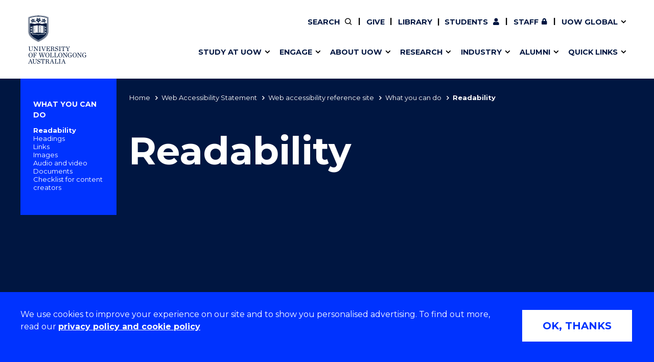

--- FILE ---
content_type: text/css
request_url: https://tags.srv.stackadapt.com/sa.css
body_size: -11
content:
:root {
    --sa-uid: '0-a4d606ba-e818-5ffe-5e2a-118a666ccae2';
}